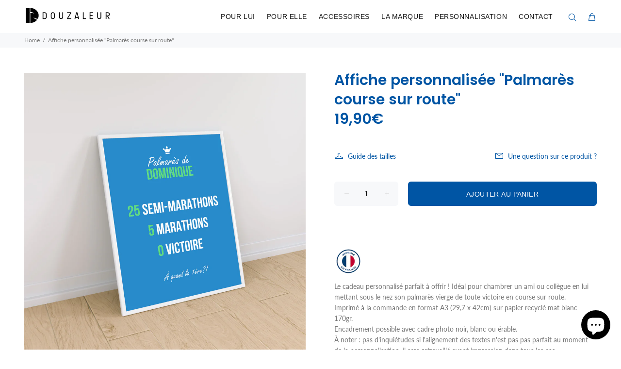

--- FILE ---
content_type: text/javascript; charset=utf-8
request_url: https://www.douzaleur.com/products/affiche-personnalisee-palmares-course-sur-route.js
body_size: 758
content:
{"id":7064460787889,"title":"Affiche personnalisée \"Palmarès course sur route\"","handle":"affiche-personnalisee-palmares-course-sur-route","description":"\u003cp\u003e \u003cimg src=\"https:\/\/cdn.shopify.com\/s\/files\/1\/0091\/4748\/2178\/files\/Imprime_en_France_thumb.png?v=1562329255\" alt=\"\"\u003e\u003c\/p\u003e\n\u003cp\u003e\u003cspan\u003eLe cadeau personnalisé parfait à offrir ! Idéal pour chambrer un ami ou collègue en lui mettant sous le nez son palmarès vierge de toute victoire en course sur route.\u003c\/span\u003e\u003cbr\u003eImprimé à la commande en format A3 (29,7 x 42cm) sur papier recyclé mat blanc 170gr.\u003cbr\u003eEncadrement possible avec cadre photo noir, blanc ou érable.\u003cbr\u003e\u003cspan class=\"ILfuVd\" data-mce-fragment=\"1\"\u003e\u003cspan class=\"hgKElc\" data-mce-fragment=\"1\"\u003eÀ\u003c\/span\u003e\u003c\/span\u003e noter : pas d'inquiétudes si l'alignement des textes n'est pas pas parfait au moment de la personnalisation, il sera retravaillé avant impression dans tous les cas.\u003cbr\u003eLivraison J+10 pour ce produit.\u003cbr\u003e\u003c\/p\u003e\n\u003cp\u003e\u003cstrong\u003e● Livraison offerte dès 50€ d'achat\u003c\/strong\u003e\u003cbr\u003e\u003cstrong\u003e● Retours gratuits sous 30 jours\u003c\/strong\u003e\u003cbr\u003e\u003cstrong\u003e● Paiement 100% sécurisé\u003c\/strong\u003e\u003c\/p\u003e","published_at":"2021-12-01T11:18:33+01:00","created_at":"2021-12-01T10:17:09+01:00","vendor":"Douzaleur","type":"","tags":["Accessoirement","Noel2021","spo-default","spo-disabled"],"price":1990,"price_min":1990,"price_max":1990,"available":true,"price_varies":false,"compare_at_price":null,"compare_at_price_min":0,"compare_at_price_max":0,"compare_at_price_varies":false,"variants":[{"id":41148463972529,"title":"Default Title","option1":"Default Title","option2":null,"option3":null,"sku":"","requires_shipping":true,"taxable":true,"featured_image":null,"available":true,"name":"Affiche personnalisée \"Palmarès course sur route\"","public_title":null,"options":["Default Title"],"price":1990,"weight":0,"compare_at_price":null,"inventory_management":null,"barcode":"","requires_selling_plan":false,"selling_plan_allocations":[]}],"images":["\/\/cdn.shopify.com\/s\/files\/1\/0091\/4748\/2178\/products\/AffichepersonnaliseePalmaresRod.jpg?v=1638353337","\/\/cdn.shopify.com\/s\/files\/1\/0091\/4748\/2178\/products\/AffichepersonnaliseePalmaresRoad2.jpg?v=1638353654"],"featured_image":"\/\/cdn.shopify.com\/s\/files\/1\/0091\/4748\/2178\/products\/AffichepersonnaliseePalmaresRod.jpg?v=1638353337","options":[{"name":"Title","position":1,"values":["Default Title"]}],"url":"\/products\/affiche-personnalisee-palmares-course-sur-route","media":[{"alt":null,"id":23349199405233,"position":1,"preview_image":{"aspect_ratio":1.0,"height":1500,"width":1500,"src":"https:\/\/cdn.shopify.com\/s\/files\/1\/0091\/4748\/2178\/products\/AffichepersonnaliseePalmaresRod.jpg?v=1638353337"},"aspect_ratio":1.0,"height":1500,"media_type":"image","src":"https:\/\/cdn.shopify.com\/s\/files\/1\/0091\/4748\/2178\/products\/AffichepersonnaliseePalmaresRod.jpg?v=1638353337","width":1500},{"alt":null,"id":23349238726833,"position":2,"preview_image":{"aspect_ratio":1.0,"height":1500,"width":1500,"src":"https:\/\/cdn.shopify.com\/s\/files\/1\/0091\/4748\/2178\/products\/AffichepersonnaliseePalmaresRoad2.jpg?v=1638353654"},"aspect_ratio":1.0,"height":1500,"media_type":"image","src":"https:\/\/cdn.shopify.com\/s\/files\/1\/0091\/4748\/2178\/products\/AffichepersonnaliseePalmaresRoad2.jpg?v=1638353654","width":1500}],"requires_selling_plan":false,"selling_plan_groups":[]}